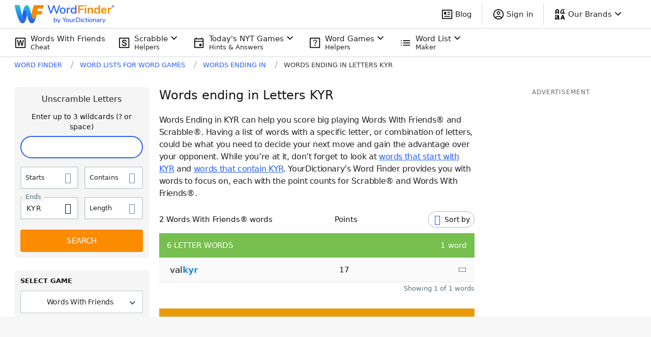

--- FILE ---
content_type: application/javascript; charset=utf-8
request_url: https://fundingchoicesmessages.google.com/f/AGSKWxUTXmBDBqttNSGHTudkb2B45r7Sgy66Ahvk-W8FV7GF1ZJptGAsPn0NYet1RxRAhmqZKUyDhmi_0djmRiDSj9Pm_acRe2MF3l2dVmD69iSxt4HdGIEOZvMJVg6sRRIw3puXrmTpds79zQC80hyx2UjTvZ3QmBzwu5QB7fh841QNQuOpL8z3ZqSVwe9Y/__ad_sidebar_=300x250,/adsbannerjs./ad.php?-adblocker-detector/
body_size: -1286
content:
window['0bd4aa2b-de49-43cb-aa66-87e729d444e2'] = true;

--- FILE ---
content_type: application/javascript; charset=utf-8
request_url: https://fundingchoicesmessages.google.com/f/AGSKWxVTAiTL671hi9SAi5ki8VewG4Ttn6JIvO5XJcqg-PYDnIC6zIid3exb6KeRMPK-N8xCigDgQNxnWqNlQIswrWhpovHxobYUYMAjR8crEq6PxHEORL6VFQ8SE6Il9LYq4y6AkzvWjg==?fccs=W251bGwsbnVsbCxudWxsLG51bGwsbnVsbCxudWxsLFsxNzY5OTAyNTQ4LDI3NjAwMDAwMF0sbnVsbCxudWxsLG51bGwsW251bGwsWzcsNl0sbnVsbCxudWxsLG51bGwsbnVsbCxudWxsLG51bGwsbnVsbCxudWxsLG51bGwsMV0sImh0dHBzOi8vd29yZGZpbmRlci55b3VyZGljdGlvbmFyeS5jb20vZW5kaW5nLXdpdGgva3lyLyIsbnVsbCxbWzgsIkZmMFJHSFR1bjhJIl0sWzksImVuLVVTIl0sWzE2LCJbMSwxLDFdIl0sWzE5LCIyIl0sWzE3LCJbMF0iXSxbMjQsIiJdLFsyOSwiZmFsc2UiXV1d
body_size: 124
content:
if (typeof __googlefc.fcKernelManager.run === 'function') {"use strict";this.default_ContributorServingResponseClientJs=this.default_ContributorServingResponseClientJs||{};(function(_){var window=this;
try{
var rp=function(a){this.A=_.t(a)};_.u(rp,_.J);var sp=function(a){this.A=_.t(a)};_.u(sp,_.J);sp.prototype.getWhitelistStatus=function(){return _.F(this,2)};var tp=function(a){this.A=_.t(a)};_.u(tp,_.J);var up=_.ed(tp),vp=function(a,b,c){this.B=a;this.j=_.A(b,rp,1);this.l=_.A(b,_.Qk,3);this.F=_.A(b,sp,4);a=this.B.location.hostname;this.D=_.Fg(this.j,2)&&_.O(this.j,2)!==""?_.O(this.j,2):a;a=new _.Qg(_.Rk(this.l));this.C=new _.eh(_.q.document,this.D,a);this.console=null;this.o=new _.np(this.B,c,a)};
vp.prototype.run=function(){if(_.O(this.j,3)){var a=this.C,b=_.O(this.j,3),c=_.gh(a),d=new _.Wg;b=_.hg(d,1,b);c=_.C(c,1,b);_.kh(a,c)}else _.hh(this.C,"FCNEC");_.pp(this.o,_.A(this.l,_.De,1),this.l.getDefaultConsentRevocationText(),this.l.getDefaultConsentRevocationCloseText(),this.l.getDefaultConsentRevocationAttestationText(),this.D);_.qp(this.o,_.F(this.F,1),this.F.getWhitelistStatus());var e;a=(e=this.B.googlefc)==null?void 0:e.__executeManualDeployment;a!==void 0&&typeof a==="function"&&_.Uo(this.o.G,
"manualDeploymentApi")};var wp=function(){};wp.prototype.run=function(a,b,c){var d;return _.v(function(e){d=up(b);(new vp(a,d,c)).run();return e.return({})})};_.Uk(7,new wp);
}catch(e){_._DumpException(e)}
}).call(this,this.default_ContributorServingResponseClientJs);
// Google Inc.

//# sourceURL=/_/mss/boq-content-ads-contributor/_/js/k=boq-content-ads-contributor.ContributorServingResponseClientJs.en_US.Ff0RGHTun8I.es5.O/d=1/exm=ad_blocking_detection_executable,kernel_loader,loader_js_executable/ed=1/rs=AJlcJMwj_NGSDs7Ec5ZJCmcGmg-e8qljdw/m=cookie_refresh_executable
__googlefc.fcKernelManager.run('\x5b\x5b\x5b7,\x22\x5b\x5bnull,\\\x22yourdictionary.com\\\x22,\\\x22AKsRol_-qh6-bLWUK1jw8_KsqWsa30NmR4u0Us3mmuJpj2VdgBvyH02JWA8O3P79FQLeEa931NPbEsIiHKfBMbqdbO8wfUzPTinoAUnhUyl2Ek5Ve0ghM1X5urGChsy_0Kx6LIltLpkOvPur6qyPQiP48WwgW1cmqg\\\\u003d\\\\u003d\\\x22\x5d,null,\x5b\x5bnull,null,null,\\\x22https:\/\/fundingchoicesmessages.google.com\/f\/AGSKWxWTGKu7sL6q3UZKV70cUHDSi57paKBsD6W2eXypYMoOCQI2truu2h_M-S64SfdjvA24o5p8s5qxWrw2W_WgnXpNzZIxTPqARvj4wbyKwhP5WzARCxMfIqMuG33buQQoYBhnoH4EaQ\\\\u003d\\\\u003d\\\x22\x5d,null,null,\x5bnull,null,null,\\\x22https:\/\/fundingchoicesmessages.google.com\/el\/AGSKWxUdG-mao88-eJUDEu-BbT5rtSd6SvQPcZAZy3kZp7VuMOu9UTW0KtkrJaeN2lQIPaBcwgjccOkW82EH9J57CsLaYKdJhoM-VaEf_LOfH-1dxF9_VXaT0bML9dmp3uhJqHJLwwpFQw\\\\u003d\\\\u003d\\\x22\x5d,null,\x5bnull,\x5b7,6\x5d,null,null,null,null,null,null,null,null,null,1\x5d\x5d,\x5b3,1\x5d\x5d\x22\x5d\x5d,\x5bnull,null,null,\x22https:\/\/fundingchoicesmessages.google.com\/f\/AGSKWxUT13VGhIkjRiX2sRRRYb7JYUY3-plymIPTIw9yRGiKLo5cVSVZt_VNfYZdOwu0Dv4tpc3yzndV9RgBFrDOYYzUAgeu6EndKVneyZoC1PExjNU8zoiWCstm67yY6CpWQ7jkD_zO3w\\u003d\\u003d\x22\x5d\x5d');}